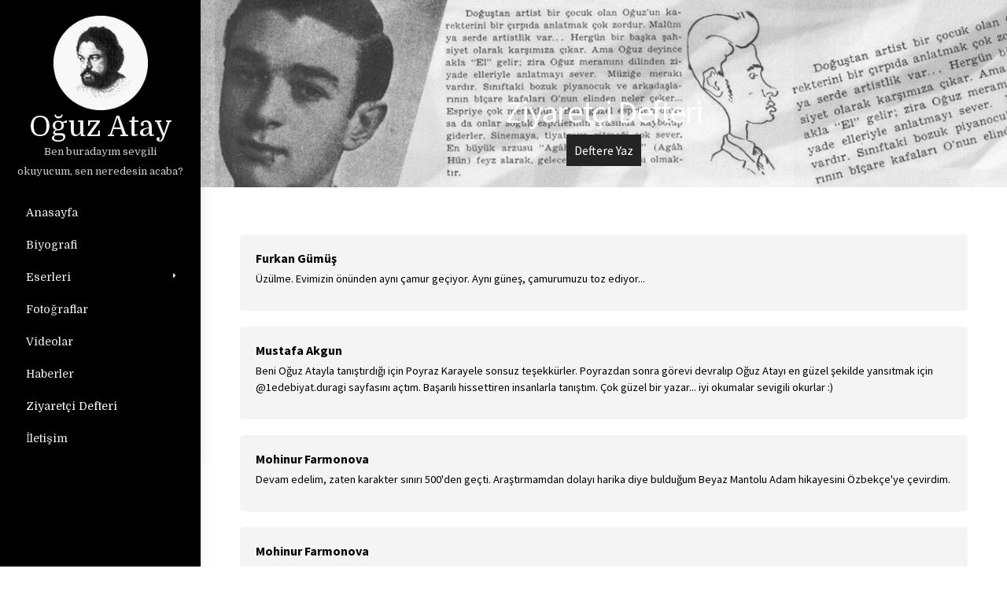

--- FILE ---
content_type: text/html; charset=utf-8
request_url: https://www.oguzatay.net/ziyaretci-defteri/m/11
body_size: 38239
content:


<!DOCTYPE html>
<html id="ctl00_tagHtml" xmlns="https://www.w3.org/1999/xhtml" class="side-header">
<head id="ctl00_Head1">
    <meta name="keywords" content="Ziyaretçi Defteri,Oğuz Atay,Oğuz Atay, Tutunamayanlar, Tehlikeli Oyunlar, Korkuyu Beklerken, oğuz atay hayatı, eserleri" /><meta name="description" content="Ziyaretçi Defteri - Oğuz Atay Oğuz Atay - Tutunamayanlar, Tehlikeli Oyunlar, Korkuyu Beklerken" /><meta http-equiv="Content-Type" content="text/html; charset=utf-8" /><meta http-equiv="X-UA-Compatible" content="IE=edge" />

    <link rel="shortcut icon" href="/site_document/icon_img/favicon.jpg" />

    <!-- Mobile Metas -->
    <meta name="viewport" content="width=device-width, minimum-scale=1.0, maximum-scale=1.0, user-scalable=no" />

    <!-- Web Fonts  -->
    <link href="https://fonts.googleapis.com/css?family=Domine:400,700|Roboto:400,700&subset=latin,cyrillic,arabic" rel="stylesheet" type="text/css">

    <link rel="stylesheet" href="https://maxcdn.bootstrapcdn.com/bootstrap/3.3.6/css/bootstrap.min.css" /><link rel="stylesheet" href="https://hemencdn.com/interface/platinum/css/main.css" />

    <script src="https://hemencdn.com/interface/platinum/js/modernizr.min.js"></script>
    <script src="https://ajax.googleapis.com/ajax/libs/jquery/2.2.0/jquery.js"></script>

    

    <link rel="stylesheet" href="/style.css"><link href="https://fonts.googleapis.com/css?family=Source+Sans+Pro:400,700&subset=latin" rel="stylesheet" type="text/css">

<style>
@media(max-width:991px){.header-logo p { margin-bottom: 13px !important; }}
#sayfalama .pagination a {color: #000000;}
#sayfalama .pagination a:hover,#sayfalama .pagination a:focus,.pagination > a.secili {border-color: #000000!important;background-color: #000000!important;color: #ffffff!important;}
#statik_325 #detayImg{display:none;}
#statik_327 #detayImg{display:none;}
#statik_333 #detayImg{display:none;}
#statik_337 #detayImg{display:none;}
body { font-family: 'Source Sans Pro', sans-serif; line-height:150%;}
.header-logo { font-family: Domine; width:100%; max-width:100% !important;}
#header.header-narrow .header-logo img {margin: 10px 0px;}
.ui_st_319 .container {border-top: 1px solid #a6a6a7; padding: 20px 35px!important;}
section h2 {font-size:22px; font-weight:bold; letter-spacing: 0px; margin: 0 0 20px;}
#footer .container #ctl00_AltAlan_pnaltAlt .col-md-6{width:100%; text-align:center;}
#footer .social-icons li a {height: 50px; line-height: 50px; width: 50px;}
.social-theme10 .social-icons li .fa {color: #333; font-size: 24px; line-height: 48px;}
html.side-header #footer .container {padding: 20px 35px 20px;}
.breadcrumb a {background:#242424; padding:10px;}
ul.comments li .img-thumbnail,ul.comments .comment-arrow {display:none;}
#statik_288 img {max-width:100%;}
ul.comments li { padding: 10px 0; }

#statik_340 #detayImg, #statik_334 #detayImg, #statik_332 #detayImg, #statik_323 #detayImg 
, #statik_304 #detayImg, #statik_307 #detayImg, #statik_310 #detayImg, #statik_320 #detayImg, #statik_321 #detayImg
, #statik_342 #detayImg, #statik_343 #detayImg, #statik_344 #detayImg, #statik_345 #detayImg, #statik_348 #detayImg
{display:none;}

</style>

    <script type="text/javascript">

        var _gaq = _gaq || [];
        _gaq.push(['_setAccount', ' ']);
        _gaq.push(['_setDomainName', 'oguzatay.net']);
        _gaq.push(['_trackPageview']);
        (function () {
            var ga = document.createElement('script'); ga.type = 'text/javascript'; ga.async = true;
            ga.src = ('https:' == document.location.protocol ? 'https://ssl' : 'http://www') + '.google-analytics.com/ga.js';
            var s = document.getElementsByTagName('script')[0]; s.parentNode.insertBefore(ga, s);
        })();
    </script>

    <title>
	Ziyaretçi Defteri - Oğuz Atay
</title></head>
<body>
    <form name="aspnetForm" method="post" action="/ziyaretci-defteri/m/11" id="aspnetForm">
<div>
<input type="hidden" name="__EVENTTARGET" id="__EVENTTARGET" value="" />
<input type="hidden" name="__EVENTARGUMENT" id="__EVENTARGUMENT" value="" />
<input type="hidden" name="__VIEWSTATE" id="__VIEWSTATE" value="Iew7IPffvqedLTmo71lo4wA3aJ5WcC/EYEhaAbQojd7+GnIRZmsBFioZzTKPA68sN5mI/L2RAHVX2RToTJPqIUYhNUIB9KM3iZ55Z9pfhxEKSbIT273r+8OliPSNYQsmv+/oH89M0KKln5Y/xCitX45dXBA1Agzr0qDlMXetj+8zGvqZ4+y3/VXeErvCJ14WoLvj0QkzEDR14NwnBkXUfYarUVOXlK5geyJxjEHtwtpLKqOrFnlGD+XKTHTbMPVWkVrEaRz7ZMD36sENjqrdArcttbiSOAaDEAHnAUkqOCkBG97ZpdogTti+5FdsdlZXVDBzBJHSVMWysMIwwWvWlw3bCjkK5u+gd181ZgUYn5PkwpxcEH4/+s2vsGtGPFsjRU7EcS6aAUSO+HSbH6StoYHVOzyLy+uwmqVmi0uOl7iH4LRba0f/0z8eUDEoAQwaI2HD8UAELXmY6RnXkHblKfjUClqneTc5xxl1InaDgH338Iu8Fje5nbMzRwutGUBrzYM/ay9u04lUHLjv+lF8F9G4UM6yMilFqFQkPzuy/oVeuf8J8hXV4jI9ML4txhszbCyluFCVJ5YVRUFP7v7QRKp5CR/w1luSXsWV/cWuYSXQ/wazcXNroTjGgYoZjWn5hMzOQcXlcTZUPvF9Abljtw6SH06/1+n+Djzzf9ZRT9uYj4YWv4Fj1Q/xuJ+bioaENllNoLamRt06eKAIRYZxjVqxFaeUkpde4kxxeMep4cIuYjaZdQdFyiPQHaEBVKAngi3RNy7SgcTb2gYwV1dVk+Zijb1gkxqDBXXTQ2Q7gLME5KGjS0nfISWMlyHsYfpube/ydf/jw7gonS+X7Vh+796XHFYpXScon+MbW4CvVY9NnZAfuhN7cGjBUZBZmb5rqSH3W+T6cNUQAmv1Nvi3nUBniX0MDhRxCBoDfSviezfMdmOl/iiE7VhO2ut/bnfrnDsV4gey58JJe8O+4UL8Hnf88/aAZQetzRxImEiYoq13Runr5FRT9tA+NLdqRmFqSaaDsCpgkoreTVYW4D1T5cWkunPuZPUU+JsQGFqX0SinpmJ7NCYGPLOPRQY+uZAIBCBXEpe2+7yU9ZbqnFr/fQTSMf8drZLRtL1PCrWSyR45xoAwvE8r2sNYSoy203KDH2o+5f5Yip76JRHWd7Ps7uQ2gvitjy8esu78Gav2V89+pvVSoz5kWUKkOKAz0Y2x9J7nGbG8RcBNoFdf3FQjdAG/FSrJtkiiriQrzymGIvJkAuBuK/1DSZp3oiRisHpy/rf/Hv3P7HWQPMztUvdK3LPYoPDXvP2hPjHx0L4WVZyOnpAOrX1IMLjaT4rXurdckFnq113NVibqP6/UP22XF9NnH/nqzheTg4ShyHo4a04ugjC8TiwwY0iA5ZWufB8Fzm5A44LsyU02ABtJZQtEy0PHuia51VRzjEWRp3lVUwqtWKwv1nA5Eie1buURpjjFoBGaae0PWpjovTNU5dmVktA/CImMTfKBRqDQuXR92dfV4D3lcdI+wB4miteNWhvIIn78PMqmhUsaqvVddUyoFDyJZgxunun6sFI+wCh/pS+lXE1OlLGBuhwJH1crGwM4MM5ecp7+K4w12kwGScDa4E4Cxu2bbH5am+UsiM3kuIH49e3OEGtPAx7pFLiAbINb/[base64]/kt+j+nZACXu+2sZimXfa+OfrqCpaUOpUiwr8P7p4ojiwpIl5luYI86xzg0ds8IgMDcwSefxbYUPDg0SOa2TKT7ASSm2MP661EV+viqmo2QkIV2lEXl3ECw0Q22nDRYvX6ffWQXl7hISfErpF4FTxyeysmYAuyh+HQJp/VgkBY8wl8Pq7xiqX6EP1TyNLHfoTgqxTvkXtbbR4TDdcAtiKL4/zRO3vFm/vwJVbzgdWI9nY4X+O592ZCu6NBJvBMDf9uVojOzNXIetfh51fWkpgiPkeljtCI8JBYCPfmMMSs5dRXK1cE3rCGEhYJNaAUdyJGfbeKLW1PJxGS5+XiHyPJZewCplzctMBwpsiC31cSQLWCLGcKfyrUVBAF/Es2h7mLRzudh1Ld1mTBoXGOKRbQId11duNVdbvV1uMLGxVSCy/[base64]/W9uDYi66z500jDitwQZHnBVVLbdEhp+e8pzleGTZLpCyR4TPNjhfcz5JAsPqWT1yXfkRY2MfBqH2/Refc/F10VWnwyKGZ9X6NkxGO4pUdlKiWgGSkUKQd7kXO8VKPwpbTQnhzIyRXH/nY+C7MFIBp/BaOXS12mDKqh4A0MS/SJoJUFGCHZA7ioEUgB6hwW5xp5XlHG8akTBt7urvRaRMpwubl+0NP//qsy5BQp0M7aVj0I23DMqgU6klO0okJgYZAVFzrtK76fG0SqPCrLSX/KlgArlDdqBa6Hy4dqEEz0W0iozYJh9eDyi4mlwbIujIKWKnUppUen4PGBWrpwnb7vpdNl5CLCzOJkKy5IhqgnXLgng2mtq/tB/a3OG3k2/du5oJYvLCZr/p5KiOcfMVSJeM9onzsFhOcw4gtNOXgXqyptpRoADT9ndS+n+OWC2QAVueAH+GQYBqZ8g/GNl4rnqDgfa4S+i7HLw4quZqjk8gQqlOk8usXg0LV6Eyr3JVO/ITGmO+dq/+bvm3wWp9cLowA1cSh4AM8bP4DUFYwjTBbKYdP/kMRtV7ThbrwuSOJkiY9GzVniOCKXLMlphUYE1SQMIMM0ax2OoUb918fRWdOiKYJ6s/pFkwgtPRDz+Uwo1y8KKqCbVRQCyrqUf59PozDPm5er7BiOhafDww+fbUsEhvSxmMphDFO/[base64]/RRrGqBJKVVc+uhX1dL4lTj8MocEt5/iLjDSK2+Ny4DDf37g8H4lRhjOAyYAvX01A9vz1KwTjgH3lSq44lKmzmSz9jo3N54344EGup3/NC0Gy2W11TbGCJkiZFvZt7r1pMfSNpm7OzvaqrrQLjZxSKIWpZsrYLLJYA/btM/P0OcohIll15IcNbK98vheDKMLtz5+yXDrslNNYFPPd75w3lH+VQgFOsA+fzH5FQIfCKTROvYk5V1ckGf3S3Xd3dbrlYBeAjcP7ZNryFW/2L/ZsMt20yr3ljpEzPOgTqHGaZmOzR6zCbG0BOaXChCJHPrlU27bsUixh1txjiJ7tP/NxpQz3EE6aICbbMXnYnTBPCEymdYsgLtJhdW67fbtpPlaqEHLYleeyIEi/D5Lh3aXxaXG7fWEM4ON+/FLs3bJBOSMwPEpHaEYKUMBnsfkVQ2r1C9A5242XVmfsL73AxnBMPaNB0dch5mfTroeQsS4EM2WU4tT0CKKt7KszxvxXuFBw8AWc5xfLg/jPc8YMktDMRC6tF7onCA994AOVlzx9wPP/2gTQvAMjk1GHoA7ZLdKKpNzW2Y+W6QC4DHV0hmnfK7veDjr/9eqEX1+xUFSJuZud6noiNKrIxp3WZmR4fyik5gfLLGdD1+8lkHzS0PG7IumtoACjoo3R4zzJlFWaWN2cP9yTlnv6uDFPAH4Ki+5mExH+SJlnwWhDC91/TtVj9/XJePUfQC0qcrap9/+BZi/EYCD1jI0m9YrGTHhzcBJVZrZIMudyXfewQxyg6fXjcLgNvh1yhvcnomyA3oyX4F/w7LCppKzepO10BxRUZW7gV5V/BagvBe67Bt2Rby4pRnif8zxruoi2CXVYze874cRN7n3fqjsUBBRCE/Jrqxu3imLB9ulHXPPd2xn2vlJzfTn3Tz6VpqadimHdRjVXLMFpwEBk68J3Ih8/ZFOrz1jGF0WQ/BH8v5U+VGKFmXOJj3RFrC8jRJm8lFvyInZzL7njhvVQ2Hd8l6ZBsTwCh/EMC6+Xf0f9ljJF35Jick0HhAOS8rgeDF8760DDqLKn/ebUnYXJ/7mpGSMFu+IKgys8iMJoKXyatTnmnxOUvC6UJGUHevy1kdcnni4YbOO19mUJmYlFuvBPRRp8eEDGQyWvghQVUHw9Ky27kvbyDl3PSTCTKXiVRt9MgdpYv4z5Ruf3xVTEMgdefKtavgk5CMHHtCb6/RagCjXc=" />
</div>

<script type="text/javascript">
//<![CDATA[
var theForm = document.forms['aspnetForm'];
if (!theForm) {
    theForm = document.aspnetForm;
}
function __doPostBack(eventTarget, eventArgument) {
    if (!theForm.onsubmit || (theForm.onsubmit() != false)) {
        theForm.__EVENTTARGET.value = eventTarget;
        theForm.__EVENTARGUMENT.value = eventArgument;
        theForm.submit();
    }
}
//]]>
</script>


<script src="/WebResource.axd?d=dW-R1S7Pn0yoIiv1xFWnvoGLX2xQWBri7bhMV4uojdA-O3-BzEdi5I4IYPKz-wnApaoEnH7QYBhOzHrUe5bWYFBf3LQ1&amp;t=636441864931709229" type="text/javascript"></script>


<script src="/ScriptResource.axd?d=w233xViQ7YhKgv-6C2-pBq9D9t62SE4DyefOuHlhF57ZIa_JXVZxdde7AIxCjhihrj-MquTFmTuNFm48fffl3uWM1mrzeaiCz49ZkTIBeB-MbPMIrleNE-HVK1XozyOITBUMh5G7zOSpuiqTuFEYvwZOz381&amp;t=ffffffffcce8aaf2" type="text/javascript"></script>
<script src="/ScriptResource.axd?d=Wa_gpXTKktBf_niJZ9tqUcrLNwLIJs194AuG5_7xT1T9XQEfLdLwyIfuLmHpBvmbg2uaWQzc-aj26GSUpBb_3atrk11eqYBiXzMSNfomvgNx6YIVjL7tZevLwSrxVngj2UzvdF2L7ffRQlRAwcRvI0_t8AJyg46_PgyPQ-bMeiIY6zqN0&amp;t=ffffffffcce8aaf2" type="text/javascript"></script>
<div>

	<input type="hidden" name="__VIEWSTATEGENERATOR" id="__VIEWSTATEGENERATOR" value="DE583E02" />
	<input type="hidden" name="__VIEWSTATEENCRYPTED" id="__VIEWSTATEENCRYPTED" value="" />
</div>
        <script type="text/javascript">
//<![CDATA[
Sys.WebForms.PageRequestManager._initialize('ctl00$ScriptManager1', 'aspnetForm', [], [], [], 90, 'ctl00');
//]]>
</script>

        <div class="body">
            <header id="header" class="headertheme_2 header-narrow" data-plugin-options='{"stickyEnabled": false, "stickyEnableOnBoxed": false, "stickyEnableOnMobile": true, "stickyStartAt": 0, "stickySetTop": "-0", "stickyChangeLogo": true}'>
  <div class="header-body">



        <div class="header-column">
            
            
</div>
<div id="header" class="headtheme_2 header-container container">
  <div class="header-row">
    <div class="header-column">
      <div class="header-logo">
        <p style="text-align: center;"><a href="/"><img alt="" src="/site_document/files/resim/VUMV9P4QYlogo-oguzatay.png" style="height: 150px; width: 150px;" /></a></p>

<p style="text-align: center;"><span style="font-size: 36px;"><span style="color: rgb(243, 243, 243);">Oğuz Atay</span></span></p>

<p style="text-align: center;"><span style="font-size: 13px;"><span style="color: rgb(204, 204, 204);">Ben buradayım sevgili okuyucum, sen neredesin acaba?</span></span></p>

      </div>
    </div>

<div class="header-column">
  <div class="header-row">
    <div class="header-nav">
      <button class="btn header-btn-collapse-nav"  type="button" data-toggle="collapse" data-target=".header-nav-main">
        <i class="fa fa-bars"></i>
      </button>
      <div class="header-nav-main header-nav-main-effect-1 header-nav-main-sub-effect-1 collapse">
        <nav>
          <ul class="nav nav-pills" id="mainNav">

            <li>
              <a  href="/" id="mn_1">Anasayfa</a>
            </li>

            <li>
              <a  href="/biyografi" id="mn_2">Biyografi</a>
            </li>
            <li class="dropdown">
              <a  href="/eserleri/c/290" id="mn_290" class="dropdown-toggle">Eserleri</a>
              <ul data-appear-animation="fadeIn" class="dropdown-menu appear-animation fadeIn appear-animation-visible">

                <li>
                  <a  href="/tutunamayanlar" id="mn_293">Tutunamayanlar</a>
                </li>

                <li>
                  <a  href="/tehlikeli-oyunlar" id="mn_294">Tehlikeli Oyunlar</a>
                </li>

                <li>
                  <a  href="/bir-bilim-adaminin-romani" id="mn_295">Bir Bilim Adam&#305;n&#305;n Roman&#305;</a>
                </li>

                <li>
                  <a  href="/korkuyu-beklerken" id="mn_296">Korkuyu Beklerken</a>
                </li>

                <li>
                  <a  href="/oyunlarla-yasayanlar" id="mn_298">Oyunlarla Ya&#351;ayanlar</a>
                </li>

                <li>
                  <a  href="/gunluk" id="mn_299">G&#252;nl&#252;k</a>
                </li>

                <li>
                  <a  href="/eylembilim" id="mn_300">Eylembilim</a>
                </li>

                <li>
                  <a  href="/turkiyenin-ruhu" id="mn_301">T&#252;rkiye'nin Ruhu</a>
                </li>
              </ul>
            </li>
            

            <li>
              <a  href="/fotograflar/c/291" id="mn_291">Foto&#287;raflar</a>
            </li>

            <li>
              <a  href="/videolar/c/292" id="mn_292">Videolar</a>
            </li>

            <li>
              <a  href="/haberler/c/266" id="mn_266">Haberler</a>
            </li>

            <li>
              <a  href="/ziyaretci-defteri/m/11" id="mn_283">Ziyaret&#231;i Defteri</a>
            </li>

            <li>
              <a  href="/iletisim/m/3" id="mn_3">&#304;leti&#351;im</a>
            </li>
          </ul>
        </nav>
      </div>
    </div>
  </div>
</div>
</div>
</div>
</div>
</header>

            <div role="main" class="main">
                
    
<!-- Üst Başlangıç -->
<div id="ctl00_cph1_UzunAlan1_panel_alan_4">
	

</div>
<!-- Üst Son -->
    <section  style="background-color:#000000;background-image: url(/site_document/pageHeader/W49CDNUAY_header_30_5_2017_2.jpg);" class="page-header page-header-center page-header-custom-background page-header-primary page-header-color page-header-more-padding page-header-no-title-border">
  <div class="container">
    <div class="row">
      <div class="col-md-12">
        <h1 style="font-size:40px;color:#FFFFFF">
          Ziyaret&#231;i Defteri
        </h1>
        <ul class="breadcrumb">
          <li>
            <a href='/deftere-yaz/m/12'>Deftere Yaz</a>
          </li>
        </ul>
      </div>
    </div>
  </div>
</section>

    <div class="container" id='girisyap'>

        <div class="row">
            <div class="col-md-12">
            <div id="ctl00_cph1_PanelOrta">
	

<!-- OrtaAlan Başlangıç -->
<div id="ctl00_cph1_ctl00_panel_orta">
		

<!-- ##Blok -->
<div class="col-md-12">
    <ul class="comments">
        
                <li >
                    <div class="img-thumbnail" style="background-color: transparent !important; border: 0px !important;">
                        <i class="fa fa-comments fa-flip-horizontal fa-5x" aria-hidden="true"></i>
                    </div>
                    <div class="comment-block">
                        <div class="comment-arrow"></div>
                        <span class="comment-by">
                            <strong><a href="mailto:av.furkangumus@gmail.com">Furkan Gümüş </a></strong>
                        </span>
                        <p>Üzülme. Evimizin önünden aynı çamur geçiyor. Aynı güneş, çamurumuzu toz ediyor... </p>
                    </div>
                </li>
            
                <li >
                    <div class="img-thumbnail" style="background-color: transparent !important; border: 0px !important;">
                        <i class="fa fa-comments fa-flip-horizontal fa-5x" aria-hidden="true"></i>
                    </div>
                    <div class="comment-block">
                        <div class="comment-arrow"></div>
                        <span class="comment-by">
                            <strong><a href="mailto:mustafayz1616@gmail.com">Mustafa Akgun</a></strong>
                        </span>
                        <p>Beni Oğuz Atayla tanıştırdığı için Poyraz Karayele sonsuz teşekkürler. Poyrazdan sonra görevi devralıp Oğuz Atayı en güzel şekilde yansıtmak için @1edebiyat.duragi sayfasını açtım. Başarılı hissettiren insanlarla tanıştım. Çok güzel bir yazar... iyi okumalar sevigili okurlar :)</p>
                    </div>
                </li>
            
                <li >
                    <div class="img-thumbnail" style="background-color: transparent !important; border: 0px !important;">
                        <i class="fa fa-comments fa-flip-horizontal fa-5x" aria-hidden="true"></i>
                    </div>
                    <div class="comment-block">
                        <div class="comment-arrow"></div>
                        <span class="comment-by">
                            <strong><a href="mailto:farmonovamohinur91@gmail.com">Mohinur Farmonova</a></strong>
                        </span>
                        <p>Devam edelim, zaten karakter sınırı 500'den geçti. Araştırmamdan dolayı harika diye bulduğum  Beyaz Mantolu Adam hikayesini Özbekçe'ye çevirdim.</p>
                    </div>
                </li>
            
                <li >
                    <div class="img-thumbnail" style="background-color: transparent !important; border: 0px !important;">
                        <i class="fa fa-comments fa-flip-horizontal fa-5x" aria-hidden="true"></i>
                    </div>
                    <div class="comment-block">
                        <div class="comment-arrow"></div>
                        <span class="comment-by">
                            <strong><a href="mailto:farmonovamohinur91@gmail.com">Mohinur Farmonova</a></strong>
                        </span>
                        <p>Merhaba. Öncelikle bu siteyi yapan edebiyat fidası insanların emeğine sağlık diyorum.  Ben size Özbekistan'dan yazıyorum. Kendim doktora öğrencisiyim, şimdi Buhara devlet Üniversitesinde Karşılaştırmalı Edebiyat dalında doktora yapıyorum. Üniversitemiz tarihinde ilk olarak türk edebiyatıyla ilgili araştırma yapıyorum: Oğuz Atay'ın Tehlikeli Oyunlar romanıyla Özbek yazarı Nazar Eshankul'un Göröğlu eserini yapısal yöntemde karşılaştırıyorum. Demek istediğim, ben Oğuz Atay'ın her satrını çok sevdim</p>
                    </div>
                </li>
            
                <li >
                    <div class="img-thumbnail" style="background-color: transparent !important; border: 0px !important;">
                        <i class="fa fa-comments fa-flip-horizontal fa-5x" aria-hidden="true"></i>
                    </div>
                    <div class="comment-block">
                        <div class="comment-arrow"></div>
                        <span class="comment-by">
                            <strong><a href="mailto:mortemeffugere2@gmail.com">Mustafa Furkan Cicikara </a></strong>
                        </span>
                        <p>Ben burdayım Sevgili Atay, Sen nerdesin acaba?</p>
                    </div>
                </li>
            
                <li >
                    <div class="img-thumbnail" style="background-color: transparent !important; border: 0px !important;">
                        <i class="fa fa-comments fa-flip-horizontal fa-5x" aria-hidden="true"></i>
                    </div>
                    <div class="comment-block">
                        <div class="comment-arrow"></div>
                        <span class="comment-by">
                            <strong><a href="mailto:omer_glda@hotmail.com">Ömer</a></strong>
                        </span>
                        <p>Kelimeler, albayım kelimeler bazı anlamlara gelmiyor... </p>
                    </div>
                </li>
            
                <li >
                    <div class="img-thumbnail" style="background-color: transparent !important; border: 0px !important;">
                        <i class="fa fa-comments fa-flip-horizontal fa-5x" aria-hidden="true"></i>
                    </div>
                    <div class="comment-block">
                        <div class="comment-arrow"></div>
                        <span class="comment-by">
                            <strong><a href="mailto:ardatugra68@gmail.com">Arda'dan Sevgilerle...</a></strong>
                        </span>
                        <p>Hayatımdaki gördüğüm en önemli kızla tanışmamıza bir vesile olan benim sevgili yazarım, bir edebiyatçıyı bir edebiyatçıyla anmak istiyorum; yokluğun cehennemin öbür adıdır. Canımcım Beyza'ya ve tanışmamızı sağlayan Oğuz Atay'a sevgilerle...</p>
                    </div>
                </li>
            
                <li >
                    <div class="img-thumbnail" style="background-color: transparent !important; border: 0px !important;">
                        <i class="fa fa-comments fa-flip-horizontal fa-5x" aria-hidden="true"></i>
                    </div>
                    <div class="comment-block">
                        <div class="comment-arrow"></div>
                        <span class="comment-by">
                            <strong><a href="mailto:ezelomrumgedikozer@gmail.com">ezel gedikozer</a></strong>
                        </span>
                        <p>"Cunku sevmek, yarida kalan bir kitaba devam etmek gibi kolay bir is degildi."</p>
                    </div>
                </li>
            
                <li >
                    <div class="img-thumbnail" style="background-color: transparent !important; border: 0px !important;">
                        <i class="fa fa-comments fa-flip-horizontal fa-5x" aria-hidden="true"></i>
                    </div>
                    <div class="comment-block">
                        <div class="comment-arrow"></div>
                        <span class="comment-by">
                            <strong><a href="mailto:durakirem@outlook.com">İrem DURAK</a></strong>
                        </span>
                        <p>Tutunamayanların yeri bende o kadar ayrı ki... Kendimi çok yalnız hissettiğim bir dönemde bana yalnız olmadığımı hissettiren yazar. Her kitabı ayrı güzel, çok değerli. İyi ki tanımışım, iyi ki okumuşum. En sevdiğim yazar en sevdiğim kitap.</p>
                    </div>
                </li>
            
                <li >
                    <div class="img-thumbnail" style="background-color: transparent !important; border: 0px !important;">
                        <i class="fa fa-comments fa-flip-horizontal fa-5x" aria-hidden="true"></i>
                    </div>
                    <div class="comment-block">
                        <div class="comment-arrow"></div>
                        <span class="comment-by">
                            <strong><a href="mailto:nazliigfb@gmail.com">Nazlı Uzun</a></strong>
                        </span>
                        <p>Sana geldim, başka kime gidebilirdim ki?</p>
                    </div>
                </li>
            
                <li >
                    <div class="img-thumbnail" style="background-color: transparent !important; border: 0px !important;">
                        <i class="fa fa-comments fa-flip-horizontal fa-5x" aria-hidden="true"></i>
                    </div>
                    <div class="comment-block">
                        <div class="comment-arrow"></div>
                        <span class="comment-by">
                            <strong><a href="mailto:Zeyneppeki252@gmail.com">Zeynep Tekin</a></strong>
                        </span>
                        <p>Bende  Zeynep  bugün Tutunamayanlar bitiyor yaklaşık 20 sayfa kaldı  o kadar güzeldi ki kelimelerim yetmiyor inanın anlatmaya  kalbimizdesin Selim Işık.</p>
                    </div>
                </li>
            
                <li >
                    <div class="img-thumbnail" style="background-color: transparent !important; border: 0px !important;">
                        <i class="fa fa-comments fa-flip-horizontal fa-5x" aria-hidden="true"></i>
                    </div>
                    <div class="comment-block">
                        <div class="comment-arrow"></div>
                        <span class="comment-by">
                            <strong><a href="mailto:simsekmehmetcan000@gmail.com">Mehmetcan Şimşek</a></strong>
                        </span>
                        <p>Burası, hayal kırıklıklarının bükülemediği, umutların kıymetsizliğine süslü sözlerin yetmediği bir yer. Gözlerimin karanlığına yankılanan yalnızlıkların sessiz çığlıklarını duyabilmek için buradayım. Yoksa seninle aynı yerde, çaresizliğin ellerini kalbime doladığı o noktada mı saklandın, sevgili yazar?</p>
                    </div>
                </li>
            
                <li >
                    <div class="img-thumbnail" style="background-color: transparent !important; border: 0px !important;">
                        <i class="fa fa-comments fa-flip-horizontal fa-5x" aria-hidden="true"></i>
                    </div>
                    <div class="comment-block">
                        <div class="comment-arrow"></div>
                        <span class="comment-by">
                            <strong><a href="mailto:hidronaspa@gufum.com">Amaçsız Bir Kişi</a></strong>
                        </span>
                        <p>Güzel bir site, özellikle eserleri kısmı.
Atay'ın anısını yaşattığınız için teşekkür ederim</p>
                    </div>
                </li>
            
                <li >
                    <div class="img-thumbnail" style="background-color: transparent !important; border: 0px !important;">
                        <i class="fa fa-comments fa-flip-horizontal fa-5x" aria-hidden="true"></i>
                    </div>
                    <div class="comment-block">
                        <div class="comment-arrow"></div>
                        <span class="comment-by">
                            <strong><a href="mailto:boraagbilmez@gmail.com">Bora Güçbilmez</a></strong>
                        </span>
                        <p>buradayım sevgili yazar...</p>
                    </div>
                </li>
            
                <li >
                    <div class="img-thumbnail" style="background-color: transparent !important; border: 0px !important;">
                        <i class="fa fa-comments fa-flip-horizontal fa-5x" aria-hidden="true"></i>
                    </div>
                    <div class="comment-block">
                        <div class="comment-arrow"></div>
                        <span class="comment-by">
                            <strong><a href="mailto:zlmkoksal35@gmail.com">Özlem Köksal</a></strong>
                        </span>
                        <p>Buradayım sevgili yazarım, geç de olsa buradayım.</p>
                    </div>
                </li>
            
                <li >
                    <div class="img-thumbnail" style="background-color: transparent !important; border: 0px !important;">
                        <i class="fa fa-comments fa-flip-horizontal fa-5x" aria-hidden="true"></i>
                    </div>
                    <div class="comment-block">
                        <div class="comment-arrow"></div>
                        <span class="comment-by">
                            <strong><a href="mailto:a.yeten_08@hotmail.com">Ahmet Murat YETEN </a></strong>
                        </span>
                        <p>Sizi sayın ya da sevgili benzeri bir sıfat takmayacağım Ataycığım.. Çünkü size içimden sesleniyorum. Sizin olduğunuzu düşündüğünüz yerden demek isterim.Şimdilerde sizi sarıp sarmalayan canım insanlar kendilerini de sarmalayamıyorlar.Çünkü öyle içten dua ettiniz ki tanrı duydu.Öyle samimi söylediniz ki.Ben bile alındım.Acaba bilseniz alınacağımı söyler miydiniz?Kim bilir?Bizde Hikmet'i Selim'i oynayıp duralım.Siz günlüğünüzde yada Türkiye'nin ruhunda kaybolun. Ben burdayım Ataycığım sen nerdesin?</p>
                    </div>
                </li>
            
                <li >
                    <div class="img-thumbnail" style="background-color: transparent !important; border: 0px !important;">
                        <i class="fa fa-comments fa-flip-horizontal fa-5x" aria-hidden="true"></i>
                    </div>
                    <div class="comment-block">
                        <div class="comment-arrow"></div>
                        <span class="comment-by">
                            <strong><a href="mailto:gokhan@akbaharat.com">Gökhan Gören</a></strong>
                        </span>
                        <p>Güzel insan seni çok geç tanıdığım için çok üzgünüm Ölümsüz olmalı ruhları güzel insanlar ölümsüz olmalı ki yeni nesillerde tanımalı yürenin yumuşaklığını hayellerinin masumiyetini hayat o kadar anlamsız ki anlamsız ve boş olduğu halde rollerimizi kurduğumuz hayaletimizle oynamayı sürdürüyoruz neden be Albayım neden. Saygı ve Rahmetle anıyorum seni  Tutunamayan Oğuz z Atay....</p>
                    </div>
                </li>
            
                <li >
                    <div class="img-thumbnail" style="background-color: transparent !important; border: 0px !important;">
                        <i class="fa fa-comments fa-flip-horizontal fa-5x" aria-hidden="true"></i>
                    </div>
                    <div class="comment-block">
                        <div class="comment-arrow"></div>
                        <span class="comment-by">
                            <strong><a href="mailto:mumitacar@gmail.com">MEHMET ÜMİT ACAR</a></strong>
                        </span>
                        <p>OKUYUCUN BURADA SEVGİLİ YAZAR</p>
                    </div>
                </li>
            
                <li >
                    <div class="img-thumbnail" style="background-color: transparent !important; border: 0px !important;">
                        <i class="fa fa-comments fa-flip-horizontal fa-5x" aria-hidden="true"></i>
                    </div>
                    <div class="comment-block">
                        <div class="comment-arrow"></div>
                        <span class="comment-by">
                            <strong><a href="mailto:fhrtrk@gmail.com">fahri türk</a></strong>
                        </span>
                        <p>-İnsanları tanımıyorsun hikmet oğlum
-Doğru ya albayım bu dünyada hiç görmedim bir ara bana gösterseniz</p>
                    </div>
                </li>
            
                <li >
                    <div class="img-thumbnail" style="background-color: transparent !important; border: 0px !important;">
                        <i class="fa fa-comments fa-flip-horizontal fa-5x" aria-hidden="true"></i>
                    </div>
                    <div class="comment-block">
                        <div class="comment-arrow"></div>
                        <span class="comment-by">
                            <strong><a href="mailto:mehmet_onur383@hotmail.com">Mehmet Onur Aysel</a></strong>
                        </span>
                        <p>Sen yerinde rahat uyu  sevgili Oğuz Atay,biz okuyucuların ve tutunamayanların olarak hep burada olacağız.Senin gibi güçlü bir kaleme sahip ve anlatılmamış,önemsenmemiş konuları çok çarpıcı bir şekilde anlatan,yarattığın kendine has,seni her okuyan okurunun aklına kazınmış o mizahi anlatımın ile dışlanmışı,anlaşılamamışı,ötekileşmişi,senin deyiminle tutunamayanı anlatan o üstadı iyi ki tanımışım.Gözün arkada kalmasın,biz de buradayız,senin bizi beklediğin yerdeyiz:eserlerinde.
Sevgilerle...</p>
                    </div>
                </li>
            
    </ul>
</div>
<div class="col-md-12">
    <div id="sayfalama">
        <div class='pagination'><a class='normal' href='#'>««</a><a class='normal' href='#'>«</a><a class='secili' href='#'>1</a><a class='normal' href='/ziyaretci-defteri/m/11?Sayfa=2'>2</a><a class='normal' href='/ziyaretci-defteri/m/11?Sayfa=3'>3</a><a class='normal' href='/ziyaretci-defteri/m/11?Sayfa=4'>4</a><a class='normal' href='/ziyaretci-defteri/m/11?Sayfa=2'>»</a>&nbsp;<a class='normal' href='/ziyaretci-defteri/m/11?Sayfa=4'>»»</a></div>
        
    </div>
    <script type="text/javascript">
        var pager = document.getElementById("sayfalama").innerHTML;
        var divs = document.getElementById("sayfalama").getElementsByTagName("a");
        for (var i = 0; i < divs.length; i++) {
            pager = pager.replace("?", "/");
        }
        document.getElementById("sayfalama").innerHTML = pager;
    </script>
</div>
<!-- Blok Alan -->
	</div>
<!-- OrtaAlan Son -->
</div>
        </div>
        
    </div>
    </div>

    <div id="ctl00_cph1_orta">
	
<!-- OrtaAlan Başlangıç -->
<div id="ctl00_cph1_ctl01_panel_orta">
		

	</div>
<!-- OrtaAlan Son -->
</div>

            </div>

            <footer id="footer">
                <div class="container">
                    <div class="row">
                        <div id="ctl00_AltAlan_pnaltAlt">
	

<!-- ##Blok -->
<div class="col-md-6">

<div class="Blok"  id="statik_288">
    <!-- Blok Başlık -->
    
    <div class="Area">
        <p style="text-align: center;"><img alt="" src="/site_document/files/resim/canim-insanlar-oguz-atay.jpg" /></p>

    </div>
</div>

</div>
<!-- ##Blok -->
<div class="col-md-6">

<div class="Blok"  id="statik_251">
    <!-- Blok Başlık -->
    
    <div class="Area">
        
        <div class="social-theme10">
            <ul class="social-icons ">
                <li class="social-icons-facebook"><a href="http://www.facebook.com/OguzAtayNet" target="_blank" title="Facebook"><i class="fa fa-facebook"></i></a></li><li class="social-icons-twitter"><a href="http://www.twitter.com/OguzAtayNet" target="_blank" title="Twitter"><i class="fa fa-twitter"></i></a></li><li class="social-icons-youtube"><a href="http://www.youtube.com/user/OguzAtayNet" target="_blank" title="Youtube"><i class="fa fa-youtube"></i></a></li><li class="social-icons-google-plus"><a href="https://plus.google.com/105009650604369262346/" target="_blank" title="Google Plus"><i class="fa fa-google-plus"></i></a></li>
            </ul>
        </div>

        
    </div>
</div>

</div>
</div>
                    </div>
                </div>
                <div class="footer-copyright" style="display: block !important; visibility: visible !important;">
                    <div class="container" style="display: block !important; visibility: visible !important;">
                        <div class="row" style="display: block !important; visibility: visible !important;">
                            <div class="col-md-6"  style="display: block !important; visibility: visible !important;">
                                Copyright (c) Oğuz Atay Web Sitesi - Tüm Hakları Saklıdır.
                            </div>
                            <div class="col-md-6 pull-right" style="display: block !important; visibility: visible !important;">
                                <div class="pull-right" style="display: block !important; visibility: visible !important;">
                                    

                                    <div class="bilgikurumsal GenislikSub" style="width: auto !important; height: auto !important; text-align: center !important; color: #ffffff !important; line-height: 20px !important; font-size: 1em !important; font-weight: 400 !important; display: block !important; visibility: visible !important; position: inherit !important;">Bu site, <a style="color:#1E4E8E!important;display:inline!important;visibility:visible!important;line-height:20px!important;" href="http://www.bilgikurumsal.com" target="_blank" title="Bilgi Kurumsal" class="mavi">Bilgi Kurumsal<sup>®</sup></a> <a style="color:#6AAD34!important;display:inline!important;visibility:visible!important;line-height:20px!important;" href="http://www.bilgikurumsal.com" target="_blank" title="Web Tasarım" class="yesil">Web Tasarım</a> Yazılımları ile hazırlanmıştır.</div>
                                    
                                </div>
                            </div>
                        </div>
                    </div>
                </div>
            </footer>
        </div>
    </form>

    <script src="https://maxcdn.bootstrapcdn.com/bootstrap/3.3.6/js/bootstrap.min.js"></script>

    <script src="https://hemencdn.com/interface/platinum/js/main.js"></script>

    
    
</body>
</html>

--- FILE ---
content_type: text/css; charset=utf-8
request_url: https://www.oguzatay.net/style.css
body_size: 4629
content:
body {font-family:"Roboto";color: #000000;font-size: 16px;}.main{background-color:#FFFFFF !important;}html .heading-primary, html .lnk-primary, html .text-color-primary {color: #000000 !important;font-size:16pt !important;}#header .header-nav-main nav > ul > li > a,.dropdown-menu li a {font-size: 14px !important;font-family:"Domine";}.page-header .breadcrumb > li > a {color: #FFFFFF;}a {color: #000000;}a:hover {color: #000000;}#header .header-btn-collapse-nav {background: #000000;}#header .header-nav-main nav > ul > li > a ,#header .header-nav .header-nav-stripe nav > ul > li > a {color:#F0F0F0;}#header .header-nav-main nav > ul > li:hover > a,ul.nav-pills > li.active > a,#header .header-nav-main nav > ul >li.active > a,.dropdown-menu > .active > a:hover,#header .header-nav-main nav > ul > li.active .dropdown-menu li.active .dropdown-menu li.active a,#header .header-nav .header-nav-stripe nav > ul > li:hover > a,.dropdown-menu > .active > a,#header .header-nav-mainnav > ul.active > li.active > ul.active > li.active > ul.active > li.active a,.menutur_kare .header-nav-main nav > ul > li.dropdown .dropdown-menu li a, .menuarkaplan{background:#000000;color:#FFFFFF ;}
#header .header-nav-main nav > ul > li.dropdown .dropdown-menu {border-top: 5px solid #000000;}
.btn-borders.btn-primary{border-color: #000000; color: #000000;}
html .boxed .body, #header .header-nav-main nav > ul > li .dropdown .dropdown-menu {border-top-color: #000000;}html.side-header #header .header-nav-main nav > ul li .dropdown:hover > .dropdown-menu {border-left-color: #000000;}html.side-header #header .header-nav-main nav > ul li .dropdown:hover > .dropdown-menu {border-right-color: #000000;}#header .header-nav-main nav > ul > li .dropdown .dropdown-menu li .dropdown-submenu > a::after {border-color: transparent transparent transparent #000000;}html .boxed #header .header-body,html #header .header-body,html.side-header #header {background:#000000;}html.boxed body {background-color: #636363;}#footer {background: #FFFFFF;border-top: 4px solid #FFFFFF;font-size: 0.9em;padding: 70px 0 0;position: relative;clear: both;color:#000000 !important;}#footer .heading-primary, #footer p{color:#000000 !important;}#footer .footer-copyright {background:#000000;border-top: 4px solid #000000;color:#FFFFFF;}.slider .tp-bannertimer{background-color: #000000;}.pagination > .secili {color: #FFFFFF;float: left;margin: -1px;text-shadow: 0 -1px 0 rgba(0, 0, 0, 0.25);background-color: #000000;padding: 10px 16px;font-size: 18px;line-height:1.3333333;text-decoration: none;position: inherit;border: 1px solid #000000;}.pagination > .normal {color:#F0F0F0;float: left;margin: -1px;float: left;padding: 10px 16px;font-size: 18px;line-height: 1.3333333;text-decoration: none;background-color: #fff;border: 1px solid #ddd;}.pagination > .normal:hover {background-color: #eee;border-color: #ddd;}html .btn-primary:hover,html .btn-primary,.btn-primary:active, .btn-primary:focus, .btn-primary:active:focus,#manset .owl-dots .active,.panel-default>.panel-heading,.panel-group .panel-heading a,html .scroll-to-top,.btn-borders.btn-primary:hover, .btn-borders.btn-primary:focus,.owl-theme .owl-nav [class*=owl-] {border-color: #000000;background-color: #000000;color:#FFFFFF;}.renklifont, .social-theme1 .social-icons li .fa {color: #000000;}.renkliarkaplan {background-color: #000000;}
.menuarkaplanrengi {background-color: #000000;}
.menutur_custom .dropdown-menu{background:#000000;}
.menutur_custom .dropdown-menu a{color:#FFFFFF;}
.menutur_custom .dropdown-menu a:hover{color:#000000;background:#FFFFFF;}
.mobile-show{visibility: hidden !important;display: none !important;}@media screen and (max-width: 980px) {.mobile-hide {visibility: hidden!important;display: none !important;}.mobile-show {visibility: visible !important;display: inline !important;}}.clearfix{padding-bottom:20px;}.button_all{margin-top: 8px;}.guvenlik{margin-bottom: 5px;}.FormAlani > label{margin-top: 8px;margin-bottom: -5px;}.owl-item .img-thumbnail{width: 100% !important;margin:0 auto !important;}.mfp-counter{display:none;}.margin-bottom{margin-bottom:20px;}.product-thumb-info img {width: 100% !important;}html .boxed .header-semi-transparent .header-body,html.boxed .header-transparent .header-body {background: transparent  !important;}html.boxed .header-semi-transparent,html.boxed .header-transparent {width: auto  !important;}html.side-header #header .header-top .container {width: 255px;}.pagination a :first-child {margin-left: 0;border-top-left-radius: 4px;border-bottom-left-radius: 4px;}.pagination {float: right;}